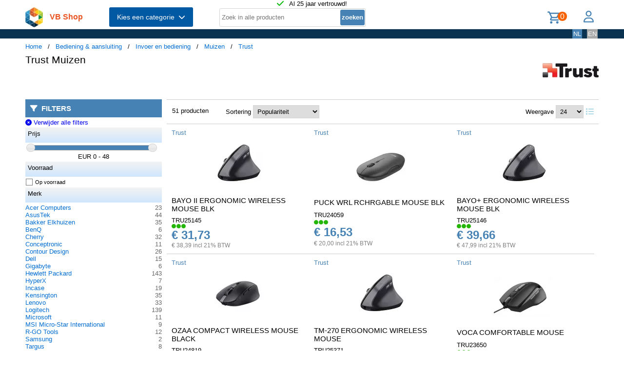

--- FILE ---
content_type: text/html; charset=UTF-8
request_url: https://shop.vb.net/nl/muizen/trust?view=1&p=2
body_size: 14873
content:
<!DOCTYPE html>
<html lang="nl">
<head>
<title>Trust Muizen</title>
<meta charset="UTF-8">
<meta name="viewport" content="width=device-width, initial-scale=1">

<script src="https://kit.fontawesome.com/9cd0558326.js" crossorigin="anonymous"></script>
<link rel="stylesheet" href="/jquery/jquery-ui.css" />
<script src="https://ajax.googleapis.com/ajax/libs/jquery/3.7.0/jquery.min.js"></script>
<script src="https://ajax.googleapis.com/ajax/libs/jqueryui/1.13.2/jquery-ui.min.js"></script>
<!-- (c) Copyright 1998-2026, VB NetConsult. All rights reserved. -->
<!-- 2026-01-30 21:45:59 -->
<link href="/css/vbs.css" rel="stylesheet" type="text/css" />
<style>
.navbar, .fronthdrline {
  background: rgba(8,50,80,1);
  color: white;
}
.footer {
  background: rgba(8,50,80,0.3);
  background-image: url('/img/dreamstime_xxl_300420827-winter-1920-75.webp');
  background-position: center top;
  background-repeat: no-repeat;
  background-size: cover;
}</style>
<style>


</style>
<script type="text/javascript">
<!--
function toggle_visibility(id) {
	var e = document.getElementById(id);
//console.log(id);
//console.log(e.style.display);
	if(e.style.display == 'block')
		e.style.display = 'none';
	else
		e.style.display = 'block';
}

function swap_visibility(id1, id2) {
	toggle_visibility(id1);
	var e1 = document.getElementById(id1);
	var e2 = document.getElementById(id2);
	if(e1.style.display == 'block')
		e2.style.display = 'none';
	else
		e2.style.display = 'block';
}
-->
</script>
<script>
function load_kws( idkwsearchbox, idresultbox, val, langid )
{
	var sr = val;
	if(!sr) return;
	const request = new Request('/kws.php?q='+sr+'&l='+langid);
	fetch(request)
	.then((response) => response.json())
	.then((data) => {
		if (document.getElementById(idkwsearchbox).value) {
			document.getElementById(idresultbox).innerHTML = data;
		}
	});
 	//empty resultbox if nothing in searchbox
	setInterval(function() {
		if (!document.getElementById(idkwsearchbox).value) {
			clearDropdown(idresultbox)
		}
	}, 500);
}

function clearDropdown(idresultbox){
	document.getElementById(idresultbox).innerHTML = '';
}
</script>
</head>
<body>
<div class="page-wrapper">

<header class="page-header">

  <div class="top-line">
    <div class="container">
<i class="fa fa-check topicon topicon--color-green" aria-hidden="true"></i>
&nbsp; Al 25 jaar vertrouwd!
    </div>
  </div>

  <div class="header-content border-bottom">
    <div class="container">
	<div class="logo">
		<a id="logo" class="logo" href="/nl/"><img src="/logo.webp" width="36" height="41" title="VB Shop Home"></a>
	</div>
	<div id="servername">
 VB Shop	</div>

	<div class="dropdown">
	<button class="dropbtn menutext" onclick="toggleMainCatList(1)">Kies een categorie &nbsp;<i id="chevdu" class="fa fa-chevron-down"></i></button>
	<ul id="MainCatList" style="display:none">
	  <li class="maincatitem"><a href="/nl/computers">Computers <span class="pull-right"><i class="fa fa-chevron-right"></i></span></a>
		<ul class="catlist2">
			<li><a href="/nl/desktops-en-towers">Desktops en towers</a>
				<ul class="catlist3">
					<li><a href="/nl/pc-s-werkstations">PC's & werkstations</a></li>
					<li><a href="/nl/all-in-one-pc-s-workstations">All-in-One PC's/workstations</a></li>
					<li><a href="/nl/thin-clients">Thin clients</a></li>
					<li><a href="/nl/pc-workstation-barebones">PC/workstation barebones</a></li>
				</ul>
			</li>
			<li><a href="/nl/desktop-en-tower-accessoires">Desktop en tower accessoires</a>
				<ul class="catlist3">
					<li><a href="/nl/cpu-houders">CPU-houders</a></li>
					<li><a href="/nl/onderdelen-voor-alles-in-een-pc-s">Onderdelen voor alles-in-één-pc's</a></li>
					<li><a href="/nl/houders-standaarden-all-in-one-pc-werkstation">Houders & standaarden all-in-one pc/werkstation</a></li>
				</ul>
			</li>
			<li><a href="/nl/portable-computers">Portable computers</a>
				<ul class="catlist3">
					<li><a href="/nl/notebooks">Notebooks</a></li>
					<li><a href="/nl/tablets">Tablets</a></li>
					<li><a href="/nl/rfid-mobile-computers">RFID mobile computers</a></li>
				</ul>
			</li>
			<li><a href="/nl/portable-computer-onderdelen-en-accessoires">Portable computer onderdelen en accessoires</a>
				<ul class="catlist3">
					<li><a href="/nl/notebook-reserve-onderdelen">Notebook reserve-onderdelen</a></li>
					<li><a href="/nl/notebooktassen">Notebooktassen</a></li>
					<li><a href="/nl/tabletbehuizingen">Tabletbehuizingen</a></li>
					<li><a href="/nl/notebook-docks-poortreplicators">Notebook docks & poortreplicators</a></li>
					<li><a href="/nl/notebook-accessoires">Notebook accessoires</a></li>
					<li><a href="/nl/stylus-pennen">Stylus-pennen</a></li>
					<li><a href="/nl/notebookstandaards">Notebookstandaards</a></li>
					<li><a href="/nl/dockingstations-voor-mobiel-apparaat">Dockingstations voor mobiel apparaat</a></li>
					<li><a href="/nl/notebook-koelers">Notebook koelers</a></li>
					<li><a href="/nl/reserveonderdelen-voor-tablet">Reserveonderdelen voor tablet</a></li>
					<li><a href="/nl/veiligheidsbehuizingen-voor-tablets">Veiligheidsbehuizingen voor tablets</a></li>
					<li><a href="/nl/accessoires-voor-styluspennen">Accessoires voor styluspennen</a></li>
					<li><a href="/nl/schermbeschermers-voor-tablets">Schermbeschermers voor tablets</a></li>
					<li><a href="/nl/accessoires-voor-rugzak-pc-s">Accessoires voor rugzak-pc's</a></li>
					<li><a href="/nl/houders">Houders</a></li>
				</ul>
			</li>
			<li><a href="/nl/point-of-sale-pos">Point of Sale (POS)</a>
				<ul class="catlist3">
					<li><a href="/nl/pos-systemen">POS systemen</a></li>
					<li><a href="/nl/klantendisplays">Klantendisplays</a></li>
					<li><a href="/nl/geldkisten-en-kassalades">Geldkisten en kassalades</a></li>
					<li><a href="/nl/kassalades">Kassalades</a></li>
					<li><a href="/nl/pos-systeem-accessoires">POS systeem accessoires</a></li>
				</ul>
			</li>
			<li><a href="/nl/servers-en-opties">Servers & opties</a>
				<ul class="catlist3">
					<li><a href="/nl/server-computers">Server computers</a></li>
					<li><a href="/nl/server-barebones">Server barebones</a></li>
					<li><a href="/nl/console-servers">Console servers</a></li>
					<li><a href="/nl/remote-management-adapters">Remote management adapters</a></li>
				</ul>
			</li>
			<li><a href="/nl/embedded-computers">Embedded computers</a>
				<ul class="catlist3">
				</ul>
			</li>
			<li><a href="/nl/calculatoren">Calculatoren</a>
				<ul class="catlist3">
				</ul>
			</li>
		</ul>
	  </li> 
	  <li class="maincatitem"><a href="/nl/componenten">Componenten <span class="pull-right"><i class="fa fa-chevron-right"></i></span></a>
		<ul class="catlist2">
			<li><a href="/nl/computerbehuizingen-accessoires">Computerbehuizingen & accessoires</a>
				<ul class="catlist3">
					<li><a href="/nl/computerbehuizingen">Computerbehuizingen</a></li>
					<li><a href="/nl/computerkast-onderdelen">Computerkast onderdelen</a></li>
					<li><a href="/nl/heatsinks-en-ventilatoren">Heatsinks en ventilatoren</a></li>
					<li><a href="/nl/hardware-koeling-accessoires">Hardware koeling accessoires</a></li>
					<li><a href="/nl/computer-vloeibare-koeling">Computer vloeibare koeling</a></li>
					<li><a href="/nl/drive-bay-panelen">Drive bay panelen</a></li>
					<li><a href="/nl/interne-stroomkabels">Interne stroomkabels</a></li>
				</ul>
			</li>
			<li><a href="/nl/moederborden-en-opties">Moederborden & opties</a>
				<ul class="catlist3">
					<li><a href="/nl/moederborden">Moederborden</a></li>
					<li><a href="/nl/server-werkstationmoederborden">Server-/werkstationmoederborden</a></li>
					<li><a href="/nl/slot-expansies">Slot expansies</a></li>
					<li><a href="/nl/development-boards">Development boards</a></li>
					<li><a href="/nl/development-board-accessoires">Development board accessoires</a></li>
				</ul>
			</li>
			<li><a href="/nl/processoren-en-opties">Processoren & opties</a>
				<ul class="catlist3">
					<li><a href="/nl/processoren">Processoren</a></li>
					<li><a href="/nl/heatsink-compounds">Heatsink compounds</a></li>
				</ul>
			</li>
			<li><a href="/nl/geheugenmodules">Geheugenmodules</a>
				<ul class="catlist3">
				</ul>
			</li>
			<li><a href="/nl/grafische-adapters-en-opties">Grafische adapters & opties</a>
				<ul class="catlist3">
					<li><a href="/nl/grafische-adapters">Grafische kaarten en adapters</a></li>
					<li><a href="/nl/usb-grafische-adapters">USB grafische adapters</a></li>
					<li><a href="/nl/bridges-voor-grafische-kaart">Bridges voor grafische kaart</a></li>
				</ul>
			</li>
			<li><a href="/nl/interfacekaarten-adapters">Interfacekaarten/-adapters</a>
				<ul class="catlist3">
				</ul>
			</li>
			<li><a href="/nl/geluidskaarten">Geluidskaarten</a>
				<ul class="catlist3">
				</ul>
			</li>
			<li><a href="/nl/controllers">Controllers</a>
				<ul class="catlist3">
				</ul>
			</li>
			<li><a href="/nl/decoders">Decoders</a>
				<ul class="catlist3">
				</ul>
			</li>
			<li><a href="/nl/betrouwbare-platformmodules-tpm-s-">Betrouwbare platformmodules (TPM's)</a>
				<ul class="catlist3">
				</ul>
			</li>
		</ul>
	  </li> 
	  <li class="maincatitem"><a href="/nl/gegevensopslag">Gegevensopslag <span class="pull-right"><i class="fa fa-chevron-right"></i></span></a>
		<ul class="catlist2">
			<li><a href="/nl/dataopslagapparaten">Dataopslagapparaten</a>
				<ul class="catlist3">
					<li><a href="/nl/interne-harde-schijven">Interne harde schijven HDD</a></li>
					<li><a href="/nl/internal-solid-state-drives">Interne solid-state drives SSD</a></li>
					<li><a href="/nl/usb-sticks">USB-sticks</a></li>
					<li><a href="/nl/externe-harde-schijven">Externe harde schijven HDD</a></li>
					<li><a href="/nl/externe-solide-state-drives">Externe solid-state drives SSD</a></li>
					<li><a href="/nl/flashgeheugens">Flashgeheugens</a></li>
					<li><a href="/nl/optische-schijfstations">Optische schijfstations</a></li>
					<li><a href="/nl/geheugenkaartlezers">Geheugenkaartlezers</a></li>
					<li><a href="/nl/media-en-dataduplicators">Media- en dataduplicators</a></li>
					<li><a href="/nl/basisstations-voor-opslagstations">Basisstations voor opslagstations</a></li>
					<li><a href="/nl/floppy-drives">Floppy drives</a></li>
					<li><a href="/nl/magnetische-kaart-lezers">Magnetische kaart-lezers</a></li>
					<li><a href="/nl/harde-schijf-erasers">Harde schijf-erasers</a></li>
					<li><a href="/nl/onderdelen-accessoires-voor-gegevensopslagapparaten">Onderdelen & accessoires voor gegevensopslagapparaten</a></li>
				</ul>
			</li>
			<li><a href="/nl/opslag-servers-nas-san">Opslag servers (NAS/SAN)</a>
				<ul class="catlist3">
					<li><a href="/nl/persoonlijke-cloud-opslagapparaten">Persoonlijke cloud-opslagapparaten</a></li>
					<li><a href="/nl/data-opslag-servers">NAS & Storage Servers</a></li>
					<li><a href="/nl/disk-arrays">Disk arrays</a></li>
				</ul>
			</li>
			<li><a href="/nl/tape-opslag">Tape opslag</a>
				<ul class="catlist3">
					<li><a href="/nl/tape-drives">Tape drives</a></li>
					<li><a href="/nl/tape-autoloaders-libraries">Tape-autoloaders/libraries</a></li>
					<li><a href="/nl/tape-collectie">Tape-collectie</a></li>
				</ul>
			</li>
			<li><a href="/nl/opslagbehuizingen">Opslagbehuizingen</a>
				<ul class="catlist3">
					<li><a href="/nl/behuizingen-voor-opslagstations">Behuizingen voor opslagstations</a></li>
					<li><a href="/nl/cases-voor-opslagstations">Cases voor opslagstations</a></li>
					<li><a href="/nl/odd-behuizingen">ODD-behuizingen</a></li>
				</ul>
			</li>
			<li><a href="/nl/storage-adapters">Storage adapters</a>
				<ul class="catlist3">
					<li><a href="/nl/raid-controllers">RAID-controllers</a></li>
					<li><a href="/nl/sata-kabels">SATA-kabels</a></li>
					<li><a href="/nl/serial-attached-scsi-sas-kabels">Serial Attached SCSI (SAS)-kabels</a></li>
					<li><a href="/nl/scsi-kabels">SCSI-kabels</a></li>
					<li><a href="/nl/firewire-kabel">FireWire-kabel</a></li>
					<li><a href="/nl/accessoires-voor-raid-controller">Accessoires voor raid controller</a></li>
				</ul>
			</li>
			<li><a href="/nl/data-opslag-media">Data-opslag-media</a>
				<ul class="catlist3">
					<li><a href="/nl/lege-dvd-s">Lege dvd's</a></li>
					<li><a href="/nl/lege-cd-s">Lege cd's</a></li>
					<li><a href="/nl/lege-datatapes">Lege datatapes</a></li>
					<li><a href="/nl/cd-doosjes">CD-doosjes</a></li>
					<li><a href="/nl/r-w-blue-raydisks-bd-">R/W blue-raydisks (BD)</a></li>
					<li><a href="/nl/reinigingstapes">Reinigingstapes</a></li>
					<li><a href="/nl/zipdisks">Zipdisks</a></li>
				</ul>
			</li>
		</ul>
	  </li> 
	  <li class="maincatitem"><a href="/nl/beeld-geluid">Beeld & geluid <span class="pull-right"><i class="fa fa-chevron-right"></i></span></a>
		<ul class="catlist2">
			<li><a href="/nl/beeldschermen">Beeldschermen</a>
				<ul class="catlist3">
					<li><a href="/nl/computer-monitoren">Computer monitoren</a></li>
					<li><a href="/nl/touch-screen-monitoren">Touch screen-monitoren</a></li>
					<li><a href="/nl/aanraakbedieningspanelen">Aanraakbedieningspanelen</a></li>
					<li><a href="/nl/beeldkranten">Beeldkranten</a></li>
					<li><a href="/nl/tv-s">TV's</a></li>
					<li><a href="/nl/digitale-fotoframes">Digitale fotoframes</a></li>
					<li><a href="/nl/interactieve-whiteboards">Interactieve whiteboards</a></li>
					<li><a href="/nl/hospitality-tv-s">Hospitality tv's</a></li>
				</ul>
			</li>
			<li><a href="/nl/beeldscherm-onderdelen-accessoires">Beeldscherm onderdelen & accessoires</a>
				<ul class="catlist3">
					<li><a href="/nl/tv-monitor-bevestigingen">TV/Monitor bevestigingen</a></li>
					<li><a href="/nl/flat-panel-bureausteunen">Flat-panel-bureausteunen</a></li>
					<li><a href="/nl/bevestigingen-voor-signage-beeldschermen">Bevestigingen voor signage-beeldschermen</a></li>
					<li><a href="/nl/accessoires-voor-monitoren">Accessoires voor monitoren</a></li>
					<li><a href="/nl/schermfilters">Schermfilters</a></li>
					<li><a href="/nl/accessoires-voor-monitorbevestigingen">Accessoires voor monitorbevestigingen</a></li>
					<li><a href="/nl/stereoscopische-3d-brillen">Stereoscopische 3D-brillen</a></li>
					<li><a href="/nl/computerwerkplekken-voor-zitten-en-staan">Computerwerkplekken voor zitten en staan</a></li>
					<li><a href="/nl/draadloze-beeldschermadapters">Draadloze beeldschermadapters</a></li>
					<li><a href="/nl/digitale-fotolijst-accessoires">Digitale fotolijst-accessoires</a></li>
					<li><a href="/nl/accessoires-voor-tv-bevestigingen">Accessoires voor tv-bevestigingen</a></li>
					<li><a href="/nl/monitorlampjes">Monitorlampjes</a></li>
					<li><a href="/nl/tv-accessoires">Tv-accessoires</a></li>
					<li><a href="/nl/afstandsbedieningen-accessoires">Afstandsbedieningen & accessoires</a></li>
					<li><a href="/nl/accessoires-voor-digitale-whiteboards">Accessoires voor digitale whiteboards</a></li>
					<li><a href="/nl/accessoires-voor-display-privacyfilters">Accessoires voor display-privacyfilters</a></li>
				</ul>
			</li>
			<li><a href="/nl/hifi-en-media-spelers">HiFi en media spelers</a>
				<ul class="catlist3">
					<li><a href="/nl/digitale-mediaspelers">Digitale mediaspelers</a></li>
				</ul>
			</li>
			<li><a href="/nl/speakers">Luidsprekers</a>
				<ul class="catlist3">
					<li><a href="/nl/draagbare-luidsprekers">Draagbare luidsprekers</a></li>
					<li><a href="/nl/luidsprekers">Luidsprekers</a></li>
					<li><a href="/nl/docking-luidsprekers">Docking luidsprekers</a></li>
					<li><a href="/nl/soundbar-luidsprekers">Soundbar luidsprekers</a></li>
					<li><a href="/nl/luidspreker-sets">Luidspreker sets</a></li>
				</ul>
			</li>
			<li><a href="/nl/hoofdtelefoons-en-headsets">Hoofdtelefoons en headsets</a>
				<ul class="catlist3">
					<li><a href="/nl/hoofdtelefoons-headsets">Hoofdtelefoons & headsets</a></li>
					<li><a href="/nl/hoofdtelefoon-accessoires">Hoofdtelefoon accessoires</a></li>
					<li><a href="/nl/koptelefoonkussentjes">Koptelefoonkussentjes</a></li>
					<li><a href="/nl/bluetooth-ontvangers">Bluetooth ontvangers</a></li>
				</ul>
			</li>
			<li><a href="/nl/microfoons-accessoires">Microfoons & accessoires</a>
				<ul class="catlist3">
					<li><a href="/nl/microfoons">Microfoons</a></li>
					<li><a href="/nl/onderdelen-accessoires-voor-microfoons">Onderdelen & accessoires voor microfoons</a></li>
					<li><a href="/nl/microfoonstandaards">Microfoonstandaards</a></li>
				</ul>
			</li>
			<li><a href="/nl/av-signaalverwerking-distributie">AV signaalverwerking & -distributie</a>
				<ul class="catlist3">
					<li><a href="/nl/av-extenders">AV extenders</a></li>
					<li><a href="/nl/video-splitters">Video splitters</a></li>
					<li><a href="/nl/video-schakelaars">Video schakelaars</a></li>
					<li><a href="/nl/audio-versterkers">Audio versterkers</a></li>
					<li><a href="/nl/video-capture-boards">Video capture boards</a></li>
					<li><a href="/nl/videoconverters">Videoconverters</a></li>
					<li><a href="/nl/audio-omzetters">Audio-omzetters</a></li>
					<li><a href="/nl/audio-verdelers">Audio-verdelers</a></li>
					<li><a href="/nl/video-scalers">Video-scalers</a></li>
					<li><a href="/nl/matrix-schakelaars">Matrix-schakelaars</a></li>
					<li><a href="/nl/videomuur-processors">Videomuur-processors</a></li>
				</ul>
			</li>
			<li><a href="/nl/bevestiging-meubelen">Bevestiging & meubelen</a>
				<ul class="catlist3">
					<li><a href="/nl/onderdelen-accessoires-voor-gamingstoelen">Onderdelen & accessoires voor gamingstoelen</a></li>
					<li><a href="/nl/multimediawagens-steunen">Multimediawagens & -steunen</a></li>
					<li><a href="/nl/luidspreker-steunen">Luidspreker steunen</a></li>
					<li><a href="/nl/dvd-audio-apparatuur-houders">Dvd/audio apparatuur houders</a></li>
					<li><a href="/nl/accessoires-voor-multimediawagens">Accessoires voor multimediawagens</a></li>
					<li><a href="/nl/gamestoelen">Gamestoelen</a></li>
					<li><a href="/nl/av-apparatuurplanken">AV-apparatuurplanken</a></li>
					<li><a href="/nl/av-steun-accessoires">AV-steun-accessoires</a></li>
				</ul>
			</li>
			<li><a href="/nl/projectoren-en-accessoires">Projectors en accessoires</a>
				<ul class="catlist3">
					<li><a href="/nl/dataprojectoren">Dataprojectoren</a></li>
					<li><a href="/nl/projectielampen">Projectielampen</a></li>
					<li><a href="/nl/projectieschermen">Projectieschermen</a></li>
					<li><a href="/nl/projector-beugels">Projector beugels</a></li>
					<li><a href="/nl/projector-accessoires">Projector accessoires</a></li>
					<li><a href="/nl/projectielenzen">Projectielenzen</a></li>
					<li><a href="/nl/projectorkoffers">Projectorkoffers</a></li>
					<li><a href="/nl/projectorbevestigingsaccessoires">Projectorbevestigingsaccessoires</a></li>
					<li><a href="/nl/benodigdheden-voor-projectieschermen">Benodigdheden voor projectieschermen</a></li>
				</ul>
			</li>
		</ul>
	  </li> 
	  <li class="maincatitem"><a href="/nl/camera-en-bewaking">Camera & bewaking <span class="pull-right"><i class="fa fa-chevron-right"></i></span></a>
		<ul class="catlist2">
			<li><a href="/nl/camera-s">Camera's</a>
				<ul class="catlist3">
					<li><a href="/nl/digitale-camera-s">Digitale camera's</a></li>
					<li><a href="/nl/digitale-videocamera-s">Digitale videocamera's</a></li>
					<li><a href="/nl/webcams">Webcams</a></li>
					<li><a href="/nl/dashcams">Dashcams</a></li>
					<li><a href="/nl/documentcamera-s">Documentcamera's</a></li>
					<li><a href="/nl/360-camera-s">360-camera's</a></li>
				</ul>
			</li>
			<li><a href="/nl/camera-toebehoren">Camera toebehoren</a>
				<ul class="catlist3">
					<li><a href="/nl/cameratassen-en-rugzakken">Cameratassen en rugzakken</a></li>
					<li><a href="/nl/cameralenzen">Cameralenzen</a></li>
					<li><a href="/nl/statieven">Statieven</a></li>
					<li><a href="/nl/camera-lens-adapters">Camera lens adapters</a></li>
					<li><a href="/nl/draagbanden">Draagbanden</a></li>
					<li><a href="/nl/lensdoppen">Lensdoppen</a></li>
					<li><a href="/nl/cameraophangaccessoires">Cameraophangaccessoires</a></li>
					<li><a href="/nl/camera-afstandsbedieningen">Camera-afstandsbedieningen</a></li>
				</ul>
			</li>
			<li><a href="/nl/smart-home-apparatuur">Smart home-apparatuur</a>
				<ul class="catlist3">
					<li><a href="/nl/smart-home-light-controllers">Smart home light controllers</a></li>
					<li><a href="/nl/centrale-bedieningsunits-smart-home">Centrale bedieningsunits smart home</a></li>
					<li><a href="/nl/multisensoren-voor-slimme-woning">Multisensoren voor slimme woning</a></li>
					<li><a href="/nl/smart-home-veiligheidsuitrustingen">Smart home veiligheidsuitrustingen</a></li>
					<li><a href="/nl/aandrijvingen-voor-slimme-woning">Aandrijvingen voor slimme woning</a></li>
					<li><a href="/nl/smart-plugs">Smart plugs</a></li>
					<li><a href="/nl/smart-home-milieu-sensoren">Smart home milieu-sensoren</a></li>
					<li><a href="/nl/intelligente-stekkerdozen">Intelligente stekkerdozen</a></li>
					<li><a href="/nl/slimme-verlichting">Intelligente verlichting</a></li>
				</ul>
			</li>
			<li><a href="/nl/bewakingssystemen">Bewakingssystemen</a>
				<ul class="catlist3">
					<li><a href="/nl/bewakingscamera-s">Bewakingscamera's</a></li>
					<li><a href="/nl/bewakingcamera-s-accessoires">Bewakingcamera's accessoires</a></li>
					<li><a href="/nl/netwerk-video-recorder-nvr">Netwerk Video Recorder (NVR)</a></li>
					<li><a href="/nl/digitale-videorecorders-dvr">Digitale videorecorders (DVR)</a></li>
					<li><a href="/nl/beveiligingsapparaat-componenten">Beveiligingsapparaat componenten</a></li>
					<li><a href="/nl/netwerkbewakingservers">Netwerkbewakingservers</a></li>
					<li><a href="/nl/videoservers-encoders">Videoservers/-encoders</a></li>
					<li><a href="/nl/bewakingsmonitoren">Bewakingsmonitoren</a></li>
					<li><a href="/nl/videodecoders">Videodecoders</a></li>
					<li><a href="/nl/sirenes">Sirenes</a></li>
					<li><a href="/nl/alarmverlichting">Alarmverlichting</a></li>
				</ul>
			</li>
			<li><a href="/nl/sensoren-alarmen-voor-in-huis">Sensoren & alarmen voor in huis</a>
				<ul class="catlist3">
					<li><a href="/nl/bewegingsdetectoren">Bewegingsdetectoren</a></li>
					<li><a href="/nl/rookmelders">Rookmelders</a></li>
					<li><a href="/nl/deur-raamsensoren">Deur-/raamsensoren</a></li>
					<li><a href="/nl/waterdetectoren">Waterdetectoren</a></li>
					<li><a href="/nl/fotocellen">Fotocellen</a></li>
					<li><a href="/nl/gasdetectoren">Gasdetectoren</a></li>
					<li><a href="/nl/alarm-signaal-repeaters-zenders">Alarm signaal repeaters & zenders</a></li>
					<li><a href="/nl/detectoren-bij-gebroken-glas">Detectoren bij gebroken glas</a></li>
					<li><a href="/nl/alarm-en-detectoraccessoires">Alarm en detectoraccessoires</a></li>
					<li><a href="/nl/energiebeheermodules">Energiebeheermodules</a></li>
				</ul>
			</li>
			<li><a href="/nl/beveiliging">Beveiliging</a>
				<ul class="catlist3">
					<li><a href="/nl/kabelsloten">Kabelsloten</a></li>
					<li><a href="/nl/accesskaarten">Accesskaarten</a></li>
					<li><a href="/nl/toegangscontrolesystemen">Toegangscontrolesystemen</a></li>
					<li><a href="/nl/chipkaarten">Chipkaarten</a></li>
					<li><a href="/nl/toegangscontrolelezers">Toegangscontrolelezers</a></li>
					<li><a href="/nl/hangsloten">Hangsloten</a></li>
					<li><a href="/nl/vingerafdruklezers">Vingerafdruklezers</a></li>
					<li><a href="/nl/intercomsystemen">Intercomsystemen</a></li>
					<li><a href="/nl/rfid-lezers">RFID-lezers</a></li>
					<li><a href="/nl/rfid-tags">RFID-tags</a></li>
					<li><a href="/nl/accessoires-voor-toegangscontrolelezers">Accessoires voor toegangscontrolelezers</a></li>
					<li><a href="/nl/accessoires-voor-kabelsloten">Accessoires voor kabelsloten</a></li>
				</ul>
			</li>
		</ul>
	  </li> 
	  <li class="maincatitem"><a href="/nl/bediening-aansluiting">Bediening & aansluiting <span class="pull-right"><i class="fa fa-chevron-right"></i></span></a>
		<ul class="catlist2">
			<li><a href="/nl/invoer-en-bediening">Invoer en bediening</a>
				<ul class="catlist3">
					<li><a href="/nl/toetsenborden">Toetsenborden</a></li>
					<li><a href="/nl/muizen">Muizen</a></li>
					<li><a href="/nl/muismatten">Muismatten</a></li>
					<li><a href="/nl/toetsenborden-voor-mobiel-apparaat">Toetsenborden voor mobiel apparaat</a></li>
					<li><a href="/nl/smart-card-lezers">Smart card lezers</a></li>
					<li><a href="/nl/grafische-tabletten">Grafische tabletten</a></li>
					<li><a href="/nl/toetsenbordaccessoires">Toetsenbordaccessoires</a></li>
					<li><a href="/nl/wireless-presenters">Wireless presenters</a></li>
					<li><a href="/nl/overige-input-devices">Overige input devices</a></li>
					<li><a href="/nl/polssteunen">Polssteunen</a></li>
					<li><a href="/nl/lichtpennen">Lichtpennen</a></li>
					<li><a href="/nl/numerieke-toetsenborden">Numerieke toetsenborden</a></li>
					<li><a href="/nl/touchpads">Touchpads</a></li>
				</ul>
			</li>
			<li><a href="/nl/gaming">Gaming</a>
				<ul class="catlist3">
					<li><a href="/nl/game-controllers-spelbesturing">Game controllers/spelbesturing</a></li>
					<li><a href="/nl/onderdelen-accessoires-voor-spelcomputers">Onderdelen & accessoires voor spelcomputers</a></li>
					<li><a href="/nl/draagbare-gameconsole-behuizingen">Draagbare gameconsole-behuizingen</a></li>
					<li><a href="/nl/game-controller-accessoires">Game controller accessoires</a></li>
				</ul>
			</li>
			<li><a href="/nl/interfacecomponenten">Interfacecomponenten</a>
				<ul class="catlist3">
					<li><a href="/nl/kvm-switches">KVM-switches</a></li>
					<li><a href="/nl/interface-hubs">Interface hubs</a></li>
					<li><a href="/nl/seriele-switch-boxes">Seriële switch boxes</a></li>
					<li><a href="/nl/console-verlengers">Console verlengers</a></li>
					<li><a href="/nl/seriele-servers">Seriële servers</a></li>
					<li><a href="/nl/digitale-analoge-i-o-modules">Digitale & analoge I/O-modules</a></li>
					<li><a href="/nl/kvm-extenders">KVM-extenders</a></li>
					<li><a href="/nl/seriele-converters-repeaters-isolators">Seriële converters/repeaters/isolators</a></li>
					<li><a href="/nl/computer-data-switches">Computer data switches</a></li>
				</ul>
			</li>
			<li><a href="/nl/kabels-voor-pc-s-en-randapparatuur">Computer kabels</a>
				<ul class="catlist3">
					<li><a href="/nl/usb-kabels">USB-kabels</a></li>
					<li><a href="/nl/tussenstukken-voor-kabels">Tussenstukken voor kabels</a></li>
					<li><a href="/nl/reinigingsaccessoires-voor-vezeloptica">Reinigingsaccessoires voor vezeloptica</a></li>
					<li><a href="/nl/audio-kabels">Audio kabels</a></li>
					<li><a href="/nl/electriciteitssnoeren">Electriciteitssnoeren</a></li>
					<li><a href="/nl/hdmi-kabels">HDMI kabels</a></li>
					<li><a href="/nl/coax-kabels">Coax-kabels</a></li>
					<li><a href="/nl/video-kabel-adapters">Video kabel adapters</a></li>
					<li><a href="/nl/vga-kabels">VGA kabels</a></li>
					<li><a href="/nl/toetsenbord-video-muis-kvm-kabel">Toetsenbord-video-muis (kvm) kabel</a></li>
					<li><a href="/nl/signaalkabels">Signaalkabels</a></li>
					<li><a href="/nl/dvi-kabels">DVI kabels</a></li>
					<li><a href="/nl/displayport-kabels">Displayport kabels</a></li>
					<li><a href="/nl/infiniband-kabels">Infiniband-kabels</a></li>
					<li><a href="/nl/seriele-kabels">Seriële kabels</a></li>
					<li><a href="/nl/s-videokabels">S-videokabels</a></li>
					<li><a href="/nl/kabelbeschermers">Kabelbeschermers</a></li>
					<li><a href="/nl/kabel-splitters">Kabel splitters</a></li>
					<li><a href="/nl/ps-2-kabels">PS/2-kabels</a></li>
					<li><a href="/nl/ribbon-platte-kabels">Ribbon/platte kabels</a></li>
					<li><a href="/nl/thunderbolt-kabels">Thunderbolt-kabels</a></li>
					<li><a href="/nl/parallel-kabels">Parallel-kabels</a></li>
					<li><a href="/nl/lightning-kabels">Lightning-kabels</a></li>
				</ul>
			</li>
			<li><a href="/nl/batterijen-stroomvoorzieningen">Batterijen & stroomvoorzieningen</a>
				<ul class="catlist3">
					<li><a href="/nl/stroomregelingen">Stroomregelingen</a></li>
					<li><a href="/nl/industrieel-oplaadbare-batterijen-accu-s">Industrieel Oplaadbare batterijen/accu's</a></li>
					<li><a href="/nl/netvoedingen-inverters">Netvoedingen & inverters</a></li>
					<li><a href="/nl/opladers-voor-mobiele-apparatuur">Opladers voor mobiele apparatuur</a></li>
					<li><a href="/nl/ups">UPS</a></li>
					<li><a href="/nl/voedingen">Voedingen (PSU)</a></li>
					<li><a href="/nl/huishoudelijke-batterijen">Huishoudelijke batterijen</a></li>
					<li><a href="/nl/powerbanks">Powerbanks</a></li>
					<li><a href="/nl/spanningsbeschermers">Spanningsbeschermers</a></li>
					<li><a href="/nl/batterij-opladers">Batterij-opladers</a></li>
					<li><a href="/nl/energiedistributie-eenheden-pdu-s-">Energiedistributie-eenheden (PDU's)</a></li>
					<li><a href="/nl/ups-accu-s">UPS-accu's</a></li>
					<li><a href="/nl/wagens-en-kasten-voor-management-van-draagbare-apparatuur">Wagens en kasten voor management van draagbare apparatuur</a></li>
					<li><a href="/nl/ups-batterij-kabinetten">UPS-batterij kabinetten</a></li>
					<li><a href="/nl/organizers-voor-laadstation">Organizers voor laadstation</a></li>
					<li><a href="/nl/onderhoud-bypasspanelen-mbp-">Onderhoud-bypasspanelen (MBP)</a></li>
					<li><a href="/nl/accessoires-voor-niet-onderbreekbare-voedingen-ups-">Accessoires voor niet onderbreekbare voedingen (UPS)</a></li>
					<li><a href="/nl/voedingsbehuizingen">Voedingsbehuizingen</a></li>
					<li><a href="/nl/draadloze-oplaadontvangers-voor-mobiele-toestellen">Draadloze oplaadontvangers voor mobiele toestellen</a></li>
				</ul>
			</li>
			<li><a href="/nl/racks">Racks</a>
				<ul class="catlist3">
					<li><a href="/nl/stellingen-racks">Stellingen/racks</a></li>
					<li><a href="/nl/rack-toebehoren">Rack-toebehoren</a></li>
					<li><a href="/nl/chassiscomponenten">Chassiscomponenten</a></li>
					<li><a href="/nl/montagekits">Montagekits</a></li>
					<li><a href="/nl/stellage-consoles">Stellage consoles</a></li>
					<li><a href="/nl/kabelgoten">Kabelgoten</a></li>
					<li><a href="/nl/temperatuur-luchtvochtigheidssensoren">Temperatuur- & luchtvochtigheidssensoren</a></li>
					<li><a href="/nl/power-rack-behuizingen">Power rack-behuizingen</a></li>
					<li><a href="/nl/rack-koelingsapparatuur">Rack koelingsapparatuur</a></li>
				</ul>
			</li>
		</ul>
	  </li> 
	  <li class="maincatitem"><a href="/nl/verzorging">Verzorging <span class="pull-right"><i class="fa fa-chevron-right"></i></span></a>
		<ul class="catlist2">
			<li><a href="/nl/slimme-apparaten">Slimme apparaten</a>
				<ul class="catlist3">
					<li><a href="/nl/smartwatches">Smartwatches</a></li>
					<li><a href="/nl/smartwatch-accessoires">Smartwatch accessoires</a></li>
					<li><a href="/nl/headmounted-displays">Headmounted displays</a></li>
					<li><a href="/nl/smartglasses">Smartglasses</a></li>
				</ul>
			</li>
			<li><a href="/nl/schoonmaakhulpmiddelen-benodigdheden">Schoonmaakhulpmiddelen & -benodigdheden</a>
				<ul class="catlist3">
					<li><a href="/nl/stofzuigers">Stofzuigers</a></li>
					<li><a href="/nl/stofzuiger-accessoires">Stofzuiger accessoires</a></li>
					<li><a href="/nl/computerreinigingskits">Computerreinigingskits</a></li>
					<li><a href="/nl/steelstofzuigers-elektrische-bezems">Steelstofzuigers & elektrische bezems</a></li>
					<li><a href="/nl/handstofzuigers">Handstofzuigers</a></li>
					<li><a href="/nl/robotstofzuigers">Robotstofzuigers</a></li>
					<li><a href="/nl/schoonmaakdoeken">Schoonmaakdoeken</a></li>
					<li><a href="/nl/stoomreinigeraccessoires">Stoomreinigeraccessoires</a></li>
				</ul>
			</li>
			<li><a href="/nl/tassen-bagage-reisuitrusting">Tassen, bagage & reisuitrusting</a>
				<ul class="catlist3">
					<li><a href="/nl/portemonnees-kaarthouders-reisdocumenthouders">Portemonnees, kaarthouders & reisdocumenthouders</a></li>
					<li><a href="/nl/apparatuurtassen">Apparatuurtassen</a></li>
					<li><a href="/nl/rugzakken">Rugzakken</a></li>
					<li><a href="/nl/bagage">Bagage</a></li>
					<li><a href="/nl/tasaccessoires">Tasaccessoires</a></li>
					<li><a href="/nl/paspoorthoezen">Paspoorthoezen</a></li>
					<li><a href="/nl/boodschappentassen">Boodschappentassen</a></li>
					<li><a href="/nl/accessoires-voor-sleutelzoekers">Accessoires voor sleutelzoekers</a></li>
					<li><a href="/nl/hand-schoudertassen">Hand- & Schoudertassen</a></li>
					<li><a href="/nl/aktentassen">Aktentassen</a></li>
				</ul>
			</li>
			<li><a href="/nl/ergonomisch">Ergonomisch</a>
				<ul class="catlist3">
					<li><a href="/nl/luchtreiniger">Luchtreiniger</a></li>
					<li><a href="/nl/electrische-verwarmingen">Electrische verwarmingen</a></li>
					<li><a href="/nl/luchtfilters">Luchtfilters</a></li>
					<li><a href="/nl/brievenbakjes">Brievenbakjes</a></li>
					<li><a href="/nl/document-houders">Document houders</a></li>
					<li><a href="/nl/computerbureau-s">Computerbureau's</a></li>
					<li><a href="/nl/luchtreiniger-accessoires">Luchtreiniger accessoires</a></li>
					<li><a href="/nl/voetsteunen">Voetsteunen</a></li>
					<li><a href="/nl/bureauleggers-sousmains">Bureauleggers & sousmains</a></li>
					<li><a href="/nl/matten">Matten</a></li>
					<li><a href="/nl/antistatische-polsbanden">Antistatische polsbanden</a></li>
					<li><a href="/nl/antistatische-vloermatten">Antistatische vloermatten</a></li>
					<li><a href="/nl/antivermoeidheidsmatten">Antivermoeidheidsmatten</a></li>
					<li><a href="/nl/rugsteunen-voor-stoel">Rugsteunen voor stoel</a></li>
					<li><a href="/nl/sets-voor-veilig-werken">Sets voor veilig werken</a></li>
					<li><a href="/nl/niesbeschermers">Niesbeschermers</a></li>
					<li><a href="/nl/werkruimteverdelers">Werkruimteverdelers</a></li>
				</ul>
			</li>
		</ul>
	  </li> 
	  <li class="maincatitem"><a href="/nl/printen-scannen">Printen & scannen <span class="pull-right"><i class="fa fa-chevron-right"></i></span></a>
		<ul class="catlist2">
			<li><a href="/nl/printer-verbruiksartikelen">Printer verbruiksartikelen</a>
				<ul class="catlist3">
					<li><a href="/nl/tonercartridges">Tonercartridges</a></li>
					<li><a href="/nl/inktcartridges">Inktcartridges</a></li>
					<li><a href="/nl/printer-drums">Printer drums</a></li>
					<li><a href="/nl/printer-en-scannerkits">Printer- en scannerkits</a></li>
					<li><a href="/nl/printerlinten">Printerlinten</a></li>
					<li><a href="/nl/printkoppen">Printkoppen</a></li>
					<li><a href="/nl/transfer-rollers">Transfer rollers</a></li>
					<li><a href="/nl/toner-verzamelaars">Toner verzamelaars</a></li>
					<li><a href="/nl/nietjes">Nietjes</a></li>
					<li><a href="/nl/kopieer-eenheden">Kopieer eenheden</a></li>
					<li><a href="/nl/inkt-sticks">Inkt-sticks</a></li>
					<li><a href="/nl/ontwikkelaar-printing">Ontwikkelaar printing</a></li>
					<li><a href="/nl/faxbenodigdheden">Faxbenodigdheden</a></li>
					<li><a href="/nl/printer-reiniging">Printer reiniging</a></li>
					<li><a href="/nl/nietpatronen">Nietpatronen</a></li>
					<li><a href="/nl/inktnavullingen-voor-printers">Inktnavullingen voor printers</a></li>
				</ul>
			</li>
			<li><a href="/nl/printapparatuur">Printapparatuur</a>
				<ul class="catlist3">
					<li><a href="/nl/multifunctionals">Multifunctionals</a></li>
					<li><a href="/nl/laserprinters">Laserprinters</a></li>
					<li><a href="/nl/labelprinters">Labelprinters</a></li>
					<li><a href="/nl/grootformaat-printers">Grootformaat-printers</a></li>
					<li><a href="/nl/inkjetprinters">Inkjetprinters</a></li>
					<li><a href="/nl/pos-printers">POS-printers</a></li>
					<li><a href="/nl/3d-printmaterialen">3D-printmaterialen</a></li>
					<li><a href="/nl/dot-matrix-printers">Dot matrix-printers</a></li>
					<li><a href="/nl/fotoprinters">Fotoprinters</a></li>
					<li><a href="/nl/band-printers">Band printers</a></li>
					<li><a href="/nl/stempels">Stempels</a></li>
				</ul>
			</li>
			<li><a href="/nl/print-scanaccessoires">Print- & scanaccessoires</a>
				<ul class="catlist3">
					<li><a href="/nl/reserveonderdelen-voor-printer-scanner">Reserveonderdelen voor printer/scanner</a></li>
					<li><a href="/nl/papierlades-documentinvoeren">Papierlades & documentinvoeren</a></li>
					<li><a href="/nl/fusers">Fusers</a></li>
					<li><a href="/nl/print-servers">Print servers</a></li>
					<li><a href="/nl/printerkabels">Printerkabels</a></li>
					<li><a href="/nl/printergeheugen">Printergeheugen</a></li>
					<li><a href="/nl/printerkasten-onderstellen">Printerkasten & onderstellen</a></li>
					<li><a href="/nl/papiersnijmachines">Papiersnijmachines</a></li>
					<li><a href="/nl/duplexeenheden">Duplexeenheden</a></li>
					<li><a href="/nl/printer-belts">Printer belts</a></li>
					<li><a href="/nl/transparantadapters">Transparantadapters</a></li>
					<li><a href="/nl/uitvoerstapelaars">Uitvoerstapelaars</a></li>
					<li><a href="/nl/media-spindles">Media spindles</a></li>
					<li><a href="/nl/taal-lettertypen">Taal lettertypen</a></li>
					<li><a href="/nl/brievenwegers">Brievenwegers</a></li>
					<li><a href="/nl/scanneraccessoires">Scanneraccessoires</a></li>
					<li><a href="/nl/printeremulatie-upgrades">Printeremulatie upgrades</a></li>
					<li><a href="/nl/multi-bin-mailboxes">Multi bin mailboxes</a></li>
					<li><a href="/nl/nieteenheden">Nieteenheden</a></li>
					<li><a href="/nl/accessoires-voor-printertoegankelijkheid">Accessoires voor printertoegankelijkheid</a></li>
				</ul>
			</li>
			<li><a href="/nl/papier-labels">Papier & labels</a>
				<ul class="catlist3">
					<li><a href="/nl/labelprinter-tapes">Labelprinter-tapes</a></li>
					<li><a href="/nl/printerpapier">Printerpapier</a></li>
					<li><a href="/nl/printeretiketten">Printeretiketten</a></li>
					<li><a href="/nl/pakken-fotopapier">Pakken fotopapier</a></li>
					<li><a href="/nl/grootformaatmedia">Grootformaatmedia</a></li>
					<li><a href="/nl/creatief-papier">Creatief papier</a></li>
					<li><a href="/nl/adreslabels">Adreslabels</a></li>
					<li><a href="/nl/thermal-papier">Thermal papier</a></li>
					<li><a href="/nl/plotterpapier">Plotterpapier</a></li>
					<li><a href="/nl/barcode-labels">Barcode-labels</a></li>
					<li><a href="/nl/visitekaartjes">Visitekaartjes</a></li>
					<li><a href="/nl/afdrukfilms">Afdrukfilms</a></li>
					<li><a href="/nl/printbaar-textiel">Printbaar textiel</a></li>
					<li><a href="/nl/kledingbedrukkingen">Kledingbedrukkingen</a></li>
					<li><a href="/nl/blanco-plastic-kaartjes">Blanco plastic kaartjes</a></li>
					<li><a href="/nl/carbonpapier">Carbonpapier</a></li>
				</ul>
			</li>
			<li><a href="/nl/scanapparatuur">Scanapparatuur</a>
				<ul class="catlist3">
					<li><a href="/nl/barcode-lezers">Barcode-lezers</a></li>
					<li><a href="/nl/scanners">Scanners</a></li>
					<li><a href="/nl/barecodelezer-accessoires">Barecodelezer accessoires</a></li>
					<li><a href="/nl/endosseermachines-folieprinters">Endosseermachines/folieprinters</a></li>
					<li><a href="/nl/scannerservers">Scannerservers</a></li>
				</ul>
			</li>
			<li><a href="/nl/accessoires-voor-draagbare-printers">Accessoires voor draagbare printers</a>
				<ul class="catlist3">
				</ul>
			</li>
		</ul>
	  </li> 
	  <li class="maincatitem"><a href="/nl/software">Software <span class="pull-right"><i class="fa fa-chevron-right"></i></span></a>
		<ul class="catlist2">
			<li><a href="/nl/softwarelicenties-uitbreidingen">Softwarelicenties & -uitbreidingen</a>
				<ul class="catlist3">
				</ul>
			</li>
			<li><a href="/nl/antivirus-beveiligingssoftware">Antivirus- & beveiligingssoftware</a>
				<ul class="catlist3">
				</ul>
			</li>
			<li><a href="/nl/computerhulpprogramma-s">Computerhulpprogramma's</a>
				<ul class="catlist3">
					<li><a href="/nl/algemene-hulpsoftware">Algemene hulpsoftware</a></li>
					<li><a href="/nl/database-software">Database-software</a></li>
					<li><a href="/nl/systeembeheer-tools">Systeembeheer-tools</a></li>
					<li><a href="/nl/opslagsoftware">Opslagsoftware</a></li>
					<li><a href="/nl/printersoftware">Printersoftware</a></li>
				</ul>
			</li>
			<li><a href="/nl/multimediasoftware">Multimediasoftware</a>
				<ul class="catlist3">
					<li><a href="/nl/graphics-photo-imaging-software">Graphics/photo imaging software</a></li>
					<li><a href="/nl/videosoftware">Videosoftware</a></li>
					<li><a href="/nl/educatieve-software">Educatieve software</a></li>
					<li><a href="/nl/conferentie-software">Conferentie software</a></li>
					<li><a href="/nl/kleurenbeheersoftware">Kleurenbeheersoftware</a></li>
				</ul>
			</li>
			<li><a href="/nl/besturingssystemen">Besturingssystemen</a>
				<ul class="catlist3">
				</ul>
			</li>
			<li><a href="/nl/desktop-publishing-software">Desktop-publishing software</a>
				<ul class="catlist3">
				</ul>
			</li>
			<li><a href="/nl/netwerk-software">Netwerk-software</a>
				<ul class="catlist3">
					<li><a href="/nl/opslagnetwerk-tools">Opslagnetwerk-tools</a></li>
					<li><a href="/nl/network-management-software">Network management software</a></li>
					<li><a href="/nl/virtualisatiesoftware">Virtualisatiesoftware</a></li>
					<li><a href="/nl/software-voor-externe-toegang">Software voor externe toegang</a></li>
				</ul>
			</li>
			<li><a href="/nl/office-suites">Office Suites</a>
				<ul class="catlist3">
				</ul>
			</li>
			<li><a href="/nl/software-media">Software media</a>
				<ul class="catlist3">
				</ul>
			</li>
			<li><a href="/nl/financi-le-boekhoudsoftware">Financiële boekhoudsoftware</a>
				<ul class="catlist3">
					<li><a href="/nl/enterprise-resource-planning-erp-software">Enterprise resource planning (ERP) software</a></li>
				</ul>
			</li>
			<li><a href="/nl/projectbeheerssoftware">Projectbeheerssoftware</a>
				<ul class="catlist3">
				</ul>
			</li>
			<li><a href="/nl/presentatiesoftware">Presentatiesoftware</a>
				<ul class="catlist3">
				</ul>
			</li>
			<li><a href="/nl/email-software">Email software</a>
				<ul class="catlist3">
				</ul>
			</li>
			<li><a href="/nl/service-management-software">Service management software</a>
				<ul class="catlist3">
				</ul>
			</li>
			<li><a href="/nl/bedrijfsbeheersoftware">Bedrijfsbeheersoftware</a>
				<ul class="catlist3">
				</ul>
			</li>
		</ul>
	  </li> 
	  <li class="maincatitem"><a href="/nl/communicatie">Communicatie <span class="pull-right"><i class="fa fa-chevron-right"></i></span></a>
		<ul class="catlist2">
			<li><a href="/nl/mobiele-telefoons-en-accessoires">Mobiele telefoons en accessoires</a>
				<ul class="catlist3">
					<li><a href="/nl/smartphones">Smartphones</a></li>
					<li><a href="/nl/mobiele-telefoon-behuizingen">Mobiele telefoon behuizingen</a></li>
					<li><a href="/nl/screen-protectors">Screen protectors</a></li>
					<li><a href="/nl/mobiele-telefoonkabels">Mobiele telefoonkabels</a></li>
					<li><a href="/nl/telefoonhangers">Telefoonhangers</a></li>
					<li><a href="/nl/etuis-voor-mobiele-apparatuur">Etuis voor mobiele apparatuur</a></li>
				</ul>
			</li>
			<li><a href="/nl/telefonie">Telefonie</a>
				<ul class="catlist3">
					<li><a href="/nl/telefoons">Telefoons</a></li>
					<li><a href="/nl/ip-telefoons">IP telefoons</a></li>
				</ul>
			</li>
			<li><a href="/nl/datacommunicatie">Datacommunicatie</a>
				<ul class="catlist3">
					<li><a href="/nl/netwerkkaarten-adapters">Netwerkkaarten & -adapters</a></li>
					<li><a href="/nl/netwerk-switches">Netwerk switches</a></li>
					<li><a href="/nl/draadloze-routers">Draadloze routers</a></li>
					<li><a href="/nl/draadloze-toegangspunten-wap-s-">Draadloze toegangspunten (WAP's)</a></li>
					<li><a href="/nl/netwerk-media-converters">Netwerk media converters</a></li>
					<li><a href="/nl/antennes">Antennes</a></li>
					<li><a href="/nl/bedrade-routers">Bedrade routers</a></li>
					<li><a href="/nl/powerline-netwerkadapters">PowerLine-netwerkadapters</a></li>
					<li><a href="/nl/modems">Modems</a></li>
					<li><a href="/nl/gateways-controllers">Gateways/controllers</a></li>
					<li><a href="/nl/netwerkchassis">Netwerkchassis</a></li>
					<li><a href="/nl/netwerkextenders">Netwerkextenders</a></li>
					<li><a href="/nl/bridges-repeaters">Bridges & repeaters</a></li>
					<li><a href="/nl/netwerkmanagementapparaten">Netwerkmanagementapparaten</a></li>
					<li><a href="/nl/gps-trackers">GPS trackers</a></li>
					<li><a href="/nl/mesh-wifi-systemen">Mesh-wifi-systemen</a></li>
					<li><a href="/nl/apparatuur-voor-mobiele-netwerken">Apparatuur voor mobiele netwerken</a></li>
				</ul>
			</li>
			<li><a href="/nl/netwerkonderdelen-accessoires">Netwerkonderdelen & -accessoires</a>
				<ul class="catlist3">
					<li><a href="/nl/netwerkkabels">Netwerkkabels</a></li>
					<li><a href="/nl/glasvezelkabels">Glasvezelkabels</a></li>
					<li><a href="/nl/netwerk-transceiver-modules">Netwerk transceiver modules</a></li>
					<li><a href="/nl/patch-panelen">Patch panelen</a></li>
					<li><a href="/nl/poortklepbeschermer">Poortklepbeschermer</a></li>
					<li><a href="/nl/kabel-connectoren">Kabel-connectoren</a></li>
					<li><a href="/nl/telefoonkabels">Telefoonkabels</a></li>
					<li><a href="/nl/netwerkswitch-modules">Netwerkswitch modules</a></li>
					<li><a href="/nl/kabelbinders">Kabelbinders</a></li>
					<li><a href="/nl/kabelklemmen">Kabelklemmen</a></li>
					<li><a href="/nl/switchcomponenten">Switchcomponenten</a></li>
					<li><a href="/nl/poe-adapters-injectoren">PoE adapters & injectoren</a></li>
					<li><a href="/nl/kabel-gereedschappen">Netwerkkabel gereedschappen</a></li>
					<li><a href="/nl/glasvezeladapters">Glasvezeladapters</a></li>
					<li><a href="/nl/netwerk-splitters">Netwerk splitters</a></li>
					<li><a href="/nl/kabelbeheersystemen">Kabelbeheersystemen</a></li>
					<li><a href="/nl/stem-netwerk-modules">Stem netwerk modules</a></li>
					<li><a href="/nl/netwerkapparatuurgeheugen">Netwerkapparatuurgeheugen</a></li>
					<li><a href="/nl/optische-kruisverbinding-apparatuur">Optische kruisverbinding apparatuur</a></li>
					<li><a href="/nl/services-ready-engine-sre-modules">Services-ready engine (SRE) modules</a></li>
					<li><a href="/nl/accessoires-wlan-toegangspunt">Accessoires WLAN-toegangspunt</a></li>
					<li><a href="/nl/reserveonderdelen-voor-netwerkapparatuur">Reserveonderdelen voor netwerkapparatuur</a></li>
				</ul>
			</li>
			<li><a href="/nl/netwerkbeveiligingsapparatuur">Netwerkbeveiligingsapparatuur</a>
				<ul class="catlist3">
					<li><a href="/nl/firewalls-hardware-">Firewalls (hardware)</a></li>
					<li><a href="/nl/vpn-beveiligings-apparatuur">VPN beveiligings-apparatuur</a></li>
				</ul>
			</li>
			<li><a href="/nl/conferentieapparatuur">Conferentieapparatuur</a>
				<ul class="catlist3">
					<li><a href="/nl/telefonie-switches">Telefonie switches</a></li>
					<li><a href="/nl/luidsprekertelefoons">Luidsprekertelefoons</a></li>
					<li><a href="/nl/video-conferentie-systemen">Video conferentie systemen</a></li>
					<li><a href="/nl/camera-s-voor-videoconferentie">Camera's voor videoconferentie</a></li>
					<li><a href="/nl/voip-telefoonadapters">VoIP telefoonadapters</a></li>
					<li><a href="/nl/bluetooth-conferentie-luidsprekers">Bluetooth conferentie luidsprekers</a></li>
					<li><a href="/nl/draadloze-presentatiesystemen">Draadloze presentatiesystemen</a></li>
					<li><a href="/nl/dect-basistations">DECT basistations</a></li>
					<li><a href="/nl/accessoires-voor-videoconferenties">Accessoires voor videoconferenties</a></li>
					<li><a href="/nl/bridges-voor-av-conferenties">Bridges voor AV-conferenties</a></li>
					<li><a href="/nl/audiovergaderingssystemen">Audiovergaderingssystemen</a></li>
				</ul>
			</li>
		</ul>
	  </li> 
	</ul>
	</div>

	<div class="search-container">
<form action="/nl/zoek" method="get" id="mainSearchForm">
 <div class="search-input">
<input name="keyword" type="text" class="search-input-field" id="kwsearchbox" 
			onkeyup="javascript:load_kws('kwsearchbox','kwresultbox',this.value,2)" autocomplete="off" value="" placeholder="Zoek in alle producten">
	<button type="submit" class="searchLrg">
	<span>zoeken</span>
	</button>
 </div>
 <div class="kwresultbox" id="kwresultbox"></div>
</form>
	</div>

	<div class="header-item">
<a rel="nofollow" href="/nl/account"><i id="user" class="far fa-user" alt="login" title="login"></i></a>
	</div>

	<div class="header-item">
<a rel="nofollow" href="/nl/winkelwagen"><img id="cartimg" src="/img/shopping_cart_blue_24dp.svg" width="30" height="30" alt="winkelwagen" title="winkelwagen"></a>
		<span id="cart_no">0</span>
	</div>

	<div class="header-item searchicon">
<a rel="nofollow" href="/nl/zoek"><i id="searchicon" class="fas fa-search" alt="zoeken" title="zoeken"></i></a>	</div>

	<div class="header-item menuicon">
<a href="/nl/menu"><i id="menuicon" class="fas fa-bars" alt="menu" title="menu"></i></a>
	</div>

    </div>
  </div>
  <nav id="navbar" class="navbar">
    <div class="container">

	<div id="servername">
	</div>

	<div id="language">
<a class="active" href="#" title="Huidige taal selectie NL">NL</a><a href="/en/mice/trust?view=1&p=2" title="Select language EN">EN</a>	</div>

    </div>
  </nav>

</header>
<script>
function toggleMainCatList(togchev)
{
  var x = document.getElementById("MainCatList");
  if (x.style.display === "none") {
    x.style.display = "block";
  } else {
    x.style.display = "none";
  }
  if ( togchev == 1 )
  {
	var y = document.getElementById("chevdu");
	y.classList.toggle("fa-chevron-up");
  }
}
window.addEventListener("click", function(event)
{
  if (!event.target.matches('.dropbtn'))
  {
	var x = document.getElementById("MainCatList");
	if (x.style.display === "block") {
		x.style.display = "none";

	  var y = document.getElementById("chevdu");
	  y.classList.toggle("fa-chevron-up");
	}
  }
});
</script>
<div class="main">
<form action="/nl/muizen/trust" method="get" autocomplete="off" name="f" id="f">
<input type="hidden" name="vpw" id="vpw" value="" />
<input type="hidden" name="vph" id="vph" value="" />
<div class="container">
<script type="application/ld+json">
{
  "@context": "https://schema.org",
  "@type": "BreadcrumbList",
  "itemListElement": [{
"@type": "ListItem",
"position": 1,
"name": "Home",
"item": "https://shop.vb.net/nl/"
},{
"@type": "ListItem",
"position": 2,
"name": "Bediening & aansluiting",
"item": "https://shop.vb.net/nl/bediening-aansluiting"
},{
"@type": "ListItem",
"position": 3,
"name": "Invoer en bediening",
"item": "https://shop.vb.net/nl/invoer-en-bediening"
},{
"@type": "ListItem",
"position": 4,
"name": "Muizen",
"item": "https://shop.vb.net/nl/muizen"
},{
"@type": "ListItem",
"position": 5,
"name": "Trust",
"item": "https://shop.vb.net/nl/trust"
}]
}
</script>
<ul class="breadcrumb">
<li><a href="/nl/">Home</a></li>
<li><a href="/nl/bediening-aansluiting">Bediening & aansluiting</a></li>
<li><a href="/nl/invoer-en-bediening">Invoer en bediening</a></li>
<li><a href="/nl/muizen">Muizen</a></li>
<li><a href="/nl/trust">Trust</a></li>
</ul>
<h2 class="pagetitle">
Trust Muizen<div class="catprodlogo">
<img src="/image/p/2652/trust.webp" alt="Trust"/>
</div>
</h2>
<div class="catsidebarandproducts">
<div id="catsidebarid" class="catsidebar">
<div class="filterscontainer">
  <div class="filterblockheader">
	<button type="button" class="togfilter" onclick="swap_visibility('togfilterid','catsidebarid');">    <span class="filterblocktitle"><i class="fas fa-filter"></i> &nbsp;Filters</span>
</button>
  </div>
  <div class="filterblockfilters">
  <div class="filtershowhide">
  <ul id="resetfilter">
  <li>
<a href="/nl/muizen?view=1"><i class="fas fa-times-circle" style="" title="reset filter"></i> Verwijder alle filters</a>  </li>
  </ul>
  </div>
<script type="text/javascript">
  $(function() {
    $( "#slider-range" ).slider({
      range: true,
      min: 0,
      max: 48,
      values: [ 0, 48 ],
      slide: function( event, ui ) {
	$( "#prange" ).html( "EUR " + ui.values[ 0 ] + " - " + ui.values[ 1 ] );
	$( "#pmin" ).val(ui.values[ 0 ]);
	$( "#pmax" ).val(ui.values[ 1 ]);
      },
      change: function(event, ui) {
	$("#f").submit();
      },
      classes: {
	"ui-slider-handle": "vbs_ui-slider-handle"
      }
      });
    $( "#prange" ).html( "EUR " + $( "#slider-range" ).slider( "values", 0 ) +
     " - " + $( "#slider-range" ).slider( "values", 1 ) );
  });
  </script>
<input type="hidden" id="pmin" name="pmin" value="0">
<input type="hidden" id="pmax" name="pmax" value="0">
  <div class="filtersubheader grey">
	<button type="button" class="subfilter" onclick="toggle_visibility('filterprice');">  <h4>Prijs</h4>
</button>
  </div>
  <div id="filterprice" class="filtershowhide" style="display: block; text-align: center;">
    <div id="slider-range"></div>
    <div id="prange"></div>
  </div>
  <div class="filtersubheader grey">
	<button type="button" class="subfilter" onclick="toggle_visibility('filterstock');">  <h4>Voorraad</h4>
</button>
  </div>
  <div id="filterstock" class="filtershowhide" style="display: block">
  <ul>
<li><span class="label"><label class="cbox">Op voorraad
  <input id="stock" name="stock" type="checkbox" value="1"  onclick='f.submit()'>
<span class="checkmark"></span></label>
</span>
</li>
  </ul>
  </div>
  <div class="filtersubheader grey">
	<button type="button" class="subfilter" onclick="toggle_visibility('filterbrand');">  <h4>Merk</h4>
</button>
  </div>
  <div id="filterbrand" class="filtershowhide" style="display: block">
  <ul>
<li><span class="label"><a href="/nl/muizen/acer?view=1">Acer Computers</a></span>
<span class="nr">23</span>
</li>
<li><span class="label"><a href="/nl/muizen/asustek?view=1">AsusTek</a></span>
<span class="nr">44</span>
</li>
<li><span class="label"><a href="/nl/muizen/bakkerelkhuizen?view=1">Bakker Elkhuizen</a></span>
<span class="nr">35</span>
</li>
<li><span class="label"><a href="/nl/muizen/benq?view=1">BenQ</a></span>
<span class="nr">6</span>
</li>
<li><span class="label"><a href="/nl/muizen/cherry?view=1">Cherry</a></span>
<span class="nr">32</span>
</li>
<li><span class="label"><a href="/nl/muizen/conceptronic?view=1">Conceptronic</a></span>
<span class="nr">11</span>
</li>
<li><span class="label"><a href="/nl/muizen/contour?view=1">Contour Design</a></span>
<span class="nr">26</span>
</li>
<li><span class="label"><a href="/nl/muizen/dell?view=1">Dell</a></span>
<span class="nr">15</span>
</li>
<li><span class="label"><a href="/nl/muizen/gigabyte?view=1">Gigabyte</a></span>
<span class="nr">6</span>
</li>
<li><span class="label"><a href="/nl/muizen/hp?view=1">Hewlett Packard</a></span>
<span class="nr">143</span>
</li>
<li><span class="label"><a href="/nl/muizen/hyperx?view=1">HyperX</a></span>
<span class="nr">7</span>
</li>
<li><span class="label"><a href="/nl/muizen/incase?view=1">Incase</a></span>
<span class="nr">19</span>
</li>
<li><span class="label"><a href="/nl/muizen/kensington?view=1">Kensington</a></span>
<span class="nr">35</span>
</li>
<li><span class="label"><a href="/nl/muizen/lenovo?view=1">Lenovo</a></span>
<span class="nr">33</span>
</li>
<li><span class="label"><a href="/nl/muizen/logitech?view=1">Logitech</a></span>
<span class="nr">139</span>
</li>
<li><span class="label"><a href="/nl/muizen/microsoft?view=1">Microsoft</a></span>
<span class="nr">11</span>
</li>
<li><span class="label"><a href="/nl/muizen/msi?view=1">MSI Micro-Star International</a></span>
<span class="nr">9</span>
</li>
<li><span class="label"><a href="/nl/muizen/rgo?view=1">R-GO Tools</a></span>
<span class="nr">12</span>
</li>
<li><span class="label"><a href="/nl/muizen/samsung?view=1">Samsung</a></span>
<span class="nr">2</span>
</li>
<li><span class="label"><a href="/nl/muizen/targus?view=1">Targus</a></span>
<span class="nr">8</span>
</li>
<li><span class="label"><a href="/nl/muizen/trust?view=1">Trust</a></span>
<span class="nr">51</span>
</li>
<li><span class="label"><a href="/nl/muizen/verbatim?view=1">Verbatim</a></span>
<span class="nr">3</span>
</li>
<li><span class="label"><a href="/nl/muizen/video7?view=1">Video seven</a></span>
<span class="nr">3</span>
</li>
<li><span class="label"><a href="/nl/muizen/wacom?view=1">Wacom</a></span>
<span class="nr">2</span>
</li>
  </ul>
  </div>
  </div>
</div>
</div>
<div class="catproducts">
<div class="producttopline">
<div class="nofproducts"><label for="nofproducts">51 producten</label> 
</div>
<div class="sortering"><label for="sort">Sortering</label> 
<select class="sinput" id="sort" name="o" size="1" onchange='f.submit()'>
<option value="0" selected>Populariteit</option>
<option value="1">Productcode A / Z</option>
<option value="2">Productcode Z / A</option>
<option value="3">Naam A / Z</option>
<option value="4">Naam Z / A</option>
<option value="5">Prijs laag / hoog</option>
<option value="6">Prijs hoog / laag</option>
</select>
</div>
<div id="togfilterid" class="altfilter"><button type="button" class="togfilter" style="padding: 6px;" onclick="swap_visibility('catsidebarid','togfilterid');"><i id="" title="Filters" class="fas fa-filter"></i></button>
</div>
<div class="weergave"><label for="maxrows">Weergave</label> 
<select class="sinput" id="maxrows" name="maxrows" size="1" onchange='f.submit()'>
<option value="24" selected>24</option>
<option value="48">48</option>
<option value="99">99</option>
<option value="0">alles</option>
</select>


<a rel="nofollow" href="/nl/muizen/trust?p=2"><i class="fas fa-list fa-w-16 fa-lg" style="color: lightblue;text-decoration:none;" title="lijst"></i></a></div>
</div>
<div class="product-listing grid">
<div class="product-container">
<div class="product-img">
<a href="/nl/TRU25145/muizen/trust-bayo-ii-ergonomic-wireless-mouse-blk"><img src="/image/t/2652/303474/TRU25145_303474.webp" width="120" height="120" loading="lazy" alt="Trust BAYO II ERGONOMIC WIRELESS MOUSE BLK"></a>
</div><div class="product-brand">
	<h4>Trust</h4>
</div><div class="product-name">
	<h3><a href="/nl/TRU25145/muizen/trust-bayo-ii-ergonomic-wireless-mouse-blk">BAYO II ERGONOMIC WIRELESS MOUSE BLK</a></h3>
</div><div class="product-sku">
	<a href="/nl/TRU25145/muizen/trust-bayo-ii-ergonomic-wireless-mouse-blk">TRU25145</a>
</div><div class="product-stock">
<span class="inStockIcons inStock-0" style="padding-left: 15px; margin: 0 5px 0 0;" title="Op voorraad"></span>
</div><div class="product-priceE">
&#8364; 31,73
</div><div class="product-priceI">
&#8364; 38,39
incl 21% BTW</div></div>
<div class="product-container">
<div class="product-img">
<a href="/nl/TRU24059/muizen/trust-puck-wrl-rchrgable-mouse-blk"><img src="/image/t/2652/138870/TRU24059.webp" width="120" height="120" loading="lazy" alt="Trust PUCK WRL RCHRGABLE MOUSE BLK"></a>
</div><div class="product-brand">
	<h4>Trust</h4>
</div><div class="product-name">
	<h3><a href="/nl/TRU24059/muizen/trust-puck-wrl-rchrgable-mouse-blk">PUCK WRL RCHRGABLE MOUSE BLK</a></h3>
</div><div class="product-sku">
	<a href="/nl/TRU24059/muizen/trust-puck-wrl-rchrgable-mouse-blk">TRU24059</a>
</div><div class="product-stock">
<span class="inStockIcons inStock-0" style="padding-left: 15px; margin: 0 5px 0 0;" title="Op voorraad"></span>
</div><div class="product-priceE">
&#8364; 16,53
</div><div class="product-priceI">
&#8364; 20,00
incl 21% BTW</div></div>
<div class="product-container">
<div class="product-img">
<a href="/nl/TRU25146/muizen/trust-bayo-ergonomic-wireless-mouse-blk"><img src="/image/t/2652/302914/TRU25146_302914.webp" width="120" height="120" loading="lazy" alt="Trust BAYO+ ERGONOMIC WIRELESS MOUSE BLK"></a>
</div><div class="product-brand">
	<h4>Trust</h4>
</div><div class="product-name">
	<h3><a href="/nl/TRU25146/muizen/trust-bayo-ergonomic-wireless-mouse-blk">BAYO+ ERGONOMIC WIRELESS MOUSE BLK</a></h3>
</div><div class="product-sku">
	<a href="/nl/TRU25146/muizen/trust-bayo-ergonomic-wireless-mouse-blk">TRU25146</a>
</div><div class="product-stock">
<span class="inStockIcons inStock-0" style="padding-left: 15px; margin: 0 5px 0 0;" title="Op voorraad"></span>
</div><div class="product-priceE">
&#8364; 39,66
</div><div class="product-priceI">
&#8364; 47,99
incl 21% BTW</div></div>
<div class="product-container">
<div class="product-img">
<a href="/nl/TRU24819/muizen/trust-ozaa-compact-wireless-mouse-black"><img src="/image/t/2652/304213/TRU24819_304213.webp" width="120" height="120" loading="lazy" alt="Trust OZAA COMPACT WIRELESS MOUSE BLACK"></a>
</div><div class="product-brand">
	<h4>Trust</h4>
</div><div class="product-name">
	<h3><a href="/nl/TRU24819/muizen/trust-ozaa-compact-wireless-mouse-black">OZAA COMPACT WIRELESS MOUSE BLACK</a></h3>
</div><div class="product-sku">
	<a href="/nl/TRU24819/muizen/trust-ozaa-compact-wireless-mouse-black">TRU24819</a>
</div><div class="product-stock">
<span class="inStockIcons inStock-0" style="padding-left: 15px; margin: 0 5px 0 0;" title="Op voorraad"></span>
</div><div class="product-priceE">
&#8364; 31,73
</div><div class="product-priceI">
&#8364; 38,39
incl 21% BTW</div></div>
<div class="product-container">
<div class="product-img">
<a href="/nl/TRU25371/muizen/trust-tm-270-ergonomic-wireless-mouse"><img src="/image/t/2652/304341/TRU25371_304341.webp" width="120" height="120" loading="lazy" alt="Trust TM-270 ERGONOMIC WIRELESS MOUSE"></a>
</div><div class="product-brand">
	<h4>Trust</h4>
</div><div class="product-name">
	<h3><a href="/nl/TRU25371/muizen/trust-tm-270-ergonomic-wireless-mouse">TM-270 ERGONOMIC WIRELESS MOUSE</a></h3>
</div><div class="product-sku">
	<a href="/nl/TRU25371/muizen/trust-tm-270-ergonomic-wireless-mouse">TRU25371</a>
</div><div class="product-stock">
<span class="inStockIcons inStock-0" style="padding-left: 15px; margin: 0 5px 0 0;" title="Op voorraad"></span>
</div><div class="product-priceE">
&#8364; 31,73
</div><div class="product-priceI">
&#8364; 38,39
incl 21% BTW</div></div>
<div class="product-container">
<div class="product-img">
<a href="/nl/TRU23650/muizen/trust-voca-comfortable-mouse"><img src="/image/t/2652/138767/TRU23650.webp" width="120" height="120" loading="lazy" alt="Trust VOCA COMFORTABLE MOUSE"></a>
</div><div class="product-brand">
	<h4>Trust</h4>
</div><div class="product-name">
	<h3><a href="/nl/TRU23650/muizen/trust-voca-comfortable-mouse">VOCA COMFORTABLE MOUSE</a></h3>
</div><div class="product-sku">
	<a href="/nl/TRU23650/muizen/trust-voca-comfortable-mouse">TRU23650</a>
</div><div class="product-stock">
<span class="inStockIcons inStock-0" style="padding-left: 15px; margin: 0 5px 0 0;" title="Op voorraad"></span>
</div><div class="product-priceE">
&#8364; 10,74
</div><div class="product-priceI">
&#8364; 13,00
incl 21% BTW</div></div>
<div class="product-container">
<div class="product-img">
<a href="/nl/TRU24706/muizen/trust-tm-201-wireless-mouse-eco"><img src="/image/t/2652/154587/TRU24706_154587.webp" width="120" height="120" loading="lazy" alt="Trust TM-201 WIRELESS MOUSE ECO"></a>
</div><div class="product-brand">
	<h4>Trust</h4>
</div><div class="product-name">
	<h3><a href="/nl/TRU24706/muizen/trust-tm-201-wireless-mouse-eco">TM-201 WIRELESS MOUSE ECO</a></h3>
</div><div class="product-sku">
	<a href="/nl/TRU24706/muizen/trust-tm-201-wireless-mouse-eco">TRU24706</a>
</div><div class="product-stock">
<span class="inStockIcons inStock-0" style="padding-left: 15px; margin: 0 5px 0 0;" title="Op voorraad"></span>
</div><div class="product-priceE">
&#8364; 7,43
</div><div class="product-priceI">
&#8364; 8,99
incl 21% BTW</div></div>
<div class="product-container">
<div class="product-img">
<a href="/nl/TRU25067/muizen/trust-gxt109b-felox-gaming-mouse-blue"><img src="/image/t/2652/243740/TRU25067_243740.webp" width="120" height="120" loading="lazy" alt="Trust GXT109B FELOX GAMING MOUSE BLUE"></a>
</div><div class="product-brand">
	<h4>Trust</h4>
</div><div class="product-name">
	<h3><a href="/nl/TRU25067/muizen/trust-gxt109b-felox-gaming-mouse-blue">GXT109B FELOX GAMING MOUSE BLUE</a></h3>
</div><div class="product-sku">
	<a href="/nl/TRU25067/muizen/trust-gxt109b-felox-gaming-mouse-blue">TRU25067</a>
</div><div class="product-stock">
<span class="inStockIcons inStock-0" style="padding-left: 15px; margin: 0 5px 0 0;" title="Op voorraad"></span>
</div><div class="product-priceE">
&#8364; 9,39
</div><div class="product-priceI">
&#8364; 11,36
incl 21% BTW</div></div>
<div class="product-container">
<div class="product-img">
<a href="/nl/TRU25036/muizen/trust-gxt109-felox-gaming-mouse-black"><img src="/image/t/2652/239627/TRU25036_239627.webp" width="120" height="120" loading="lazy" alt="Trust GXT109 FELOX GAMING MOUSE BLACK"></a>
</div><div class="product-brand">
	<h4>Trust</h4>
</div><div class="product-name">
	<h3><a href="/nl/TRU25036/muizen/trust-gxt109-felox-gaming-mouse-black">GXT109 FELOX GAMING MOUSE BLACK</a></h3>
</div><div class="product-sku">
	<a href="/nl/TRU25036/muizen/trust-gxt109-felox-gaming-mouse-black">TRU25036</a>
</div><div class="product-stock">
<span class="inStockIcons inStock-0" style="padding-left: 15px; margin: 0 5px 0 0;" title="Op voorraad"></span>
</div><div class="product-priceE">
&#8364; 12,39
</div><div class="product-priceI">
&#8364; 14,99
incl 21% BTW</div></div>
<div class="product-container">
<div class="product-img">
<a href="/nl/TRU25549/muizen/trust-nito-silent-wireless-mouse-black"><img src="/image/t/2652/358020/TRU25549_358020.webp" width="120" height="120" loading="lazy" alt="Trust NITO SILENT WIRELESS MOUSE - BLACK"></a>
</div><div class="product-brand">
	<h4>Trust</h4>
</div><div class="product-name">
	<h3><a href="/nl/TRU25549/muizen/trust-nito-silent-wireless-mouse-black">NITO SILENT WIRELESS MOUSE - BLACK</a></h3>
</div><div class="product-sku">
	<a href="/nl/TRU25549/muizen/trust-nito-silent-wireless-mouse-black">TRU25549</a>
</div><div class="product-stock">
<span class="inStockIcons inStock-0" style="padding-left: 15px; margin: 0 5px 0 0;" title="Op voorraad"></span>
</div><div class="product-priceE">
&#8364; 16,53
</div><div class="product-priceI">
&#8364; 20,00
incl 21% BTW</div></div>
<div class="product-container">
<div class="product-img">
<a href="/nl/TRU25126/muizen/trust-gxt926-redex-ii-wireless-mouse"><img src="/image/t/2652/304587/TRU25126_304587.webp" width="120" height="120" loading="lazy" alt="Trust GXT926 REDEX II WIRELESS MOUSE"></a>
</div><div class="product-brand">
	<h4>Trust</h4>
</div><div class="product-name">
	<h3><a href="/nl/TRU25126/muizen/trust-gxt926-redex-ii-wireless-mouse">GXT926 REDEX II WIRELESS MOUSE</a></h3>
</div><div class="product-sku">
	<a href="/nl/TRU25126/muizen/trust-gxt926-redex-ii-wireless-mouse">TRU25126</a>
</div><div class="product-stock">
<span class="inStockIcons inStock-0" style="padding-left: 15px; margin: 0 5px 0 0;" title="Op voorraad"></span>
</div><div class="product-priceE">
&#8364; 31,73
</div><div class="product-priceI">
&#8364; 38,39
incl 21% BTW</div></div>
<div class="product-container">
<div class="product-img">
<a href="/nl/TRU25125/muizen/trust-gxt-925-redex-ii-gaming-mouse"><img src="/image/t/2652/303160/TRU25125_303160.webp" width="120" height="120" loading="lazy" alt="Trust GXT 925 REDEX II Gaming Mouse"></a>
</div><div class="product-brand">
	<h4>Trust</h4>
</div><div class="product-name">
	<h3><a href="/nl/TRU25125/muizen/trust-gxt-925-redex-ii-gaming-mouse">GXT 925 REDEX II Gaming Mouse</a></h3>
</div><div class="product-sku">
	<a href="/nl/TRU25125/muizen/trust-gxt-925-redex-ii-gaming-mouse">TRU25125</a>
</div><div class="product-stock">
<span class="inStockIcons inStock-0" style="padding-left: 15px; margin: 0 5px 0 0;" title="Op voorraad"></span>
</div><div class="product-priceE">
&#8364; 20,76
</div><div class="product-priceI">
&#8364; 25,12
incl 21% BTW</div></div>
<div class="product-container">
<div class="product-img">
<a href="/nl/TRU24888/muizen/trust-gxt923-ybar-wireless-mouse"><img src="/image/t/2652/168395/TRU24888_168395.webp" width="120" height="120" loading="lazy" alt="Trust GXT923 YBAR WIRELESS MOUSE"></a>
</div><div class="product-brand">
	<h4>Trust</h4>
</div><div class="product-name">
	<h3><a href="/nl/TRU24888/muizen/trust-gxt923-ybar-wireless-mouse">GXT923 YBAR WIRELESS MOUSE</a></h3>
</div><div class="product-sku">
	<a href="/nl/TRU24888/muizen/trust-gxt923-ybar-wireless-mouse">TRU24888</a>
</div><div class="product-stock">
<span class="inStockIcons inStock-0" style="padding-left: 15px; margin: 0 5px 0 0;" title="Op voorraad"></span>
</div><div class="product-priceE">
&#8364; 24,79
</div><div class="product-priceI">
&#8364; 30,00
incl 21% BTW</div></div>
<div class="product-container">
<div class="product-img">
<a href="/nl/TRU23507/muizen/trust-verro-wireless-ergo-mouse"><img src="/image/t/2652/138705/TRU23507.webp" width="120" height="120" loading="lazy" alt="Trust VERRO WIRELESS ERGO MOUSE"></a>
</div><div class="product-brand">
	<h4>Trust</h4>
</div><div class="product-name">
	<h3><a href="/nl/TRU23507/muizen/trust-verro-wireless-ergo-mouse">VERRO WIRELESS ERGO MOUSE</a></h3>
</div><div class="product-sku">
	<a href="/nl/TRU23507/muizen/trust-verro-wireless-ergo-mouse">TRU23507</a>
</div><div class="product-stock">
<span class="inStockIcons inStock-0" style="padding-left: 15px; margin: 0 5px 0 0;" title="Op voorraad"></span>
</div><div class="product-priceE">
&#8364; 16,53
</div><div class="product-priceI">
&#8364; 20,00
incl 21% BTW</div></div>
<div class="product-container">
<div class="product-img">
<a href="/nl/TRU23731/muizen/trust-voxx-ergonomic-rechargeable-mouse"><img src="/image/t/2652/138781/TRU23731.webp" width="120" height="120" loading="lazy" alt="Trust VOXX ERGONOMIC RECHARGEABLE MOUSE"></a>
</div><div class="product-brand">
	<h4>Trust</h4>
</div><div class="product-name">
	<h3><a href="/nl/TRU23731/muizen/trust-voxx-ergonomic-rechargeable-mouse">VOXX ERGONOMIC RECHARGEABLE MOUSE</a></h3>
</div><div class="product-sku">
	<a href="/nl/TRU23731/muizen/trust-voxx-ergonomic-rechargeable-mouse">TRU23731</a>
</div><div class="product-stock">
<span class="inStockIcons inStock-1" style="padding-left: 15px; margin: 0 5px 0 0;" title="Beperkt op voorraad"></span>
</div><div class="product-priceE">
&#8364; 43,63
</div><div class="product-priceI">
&#8364; 52,79
incl 21% BTW</div></div>
<div class="product-container">
<div class="product-img">
<a href="/nl/TRU24966/muizen/trust-primo-muis-ambidextrous-bluetooth-optisch-1600-dpi"><img src="/image/t/2652/168205/TRU24966_168205.webp" width="120" height="120" loading="lazy" alt="Trust Primo muis Ambidextrous Bluetooth Optisch 1600 DPI"></a>
</div><div class="product-brand">
	<h4>Trust</h4>
</div><div class="product-name">
	<h3><a href="/nl/TRU24966/muizen/trust-primo-muis-ambidextrous-bluetooth-optisch-1600-dpi">Primo muis Ambidextrous Bluetooth Optisch 1600 DPI</a></h3>
</div><div class="product-sku">
	<a href="/nl/TRU24966/muizen/trust-primo-muis-ambidextrous-bluetooth-optisch-1600-dpi">TRU24966</a>
</div><div class="product-stock">
<span class="inStockIcons inStock-2" style="padding-left: 15px; margin: 0 5px 0 0;" title="Niet op voorraad"></span>
</div><div class="product-priceE">
&#8364; 12,39
</div><div class="product-priceI">
&#8364; 14,99
incl 21% BTW</div></div>
<div class="product-container">
<div class="product-img">
<a href="/nl/TRU25479/muizen/trust-sura-comfortable-wireless-mouse"><img src="/image/t/2652/308325/TRU25479_308325.webp" width="120" height="120" loading="lazy" alt="Trust SURA COMFORTABLE WIRELESS MOUSE"></a>
</div><div class="product-brand">
	<h4>Trust</h4>
</div><div class="product-name">
	<h3><a href="/nl/TRU25479/muizen/trust-sura-comfortable-wireless-mouse">SURA COMFORTABLE WIRELESS MOUSE</a></h3>
</div><div class="product-sku">
	<a href="/nl/TRU25479/muizen/trust-sura-comfortable-wireless-mouse">TRU25479</a>
</div><div class="product-stock">
<span class="inStockIcons inStock-1" style="padding-left: 15px; margin: 0 5px 0 0;" title="Beperkt op voorraad"></span>
</div><div class="product-priceE">
&#8364; 14,86
</div><div class="product-priceI">
&#8364; 17,98
incl 21% BTW</div></div>
<div class="product-container">
<div class="product-img">
<a href="/nl/TRU24820/muizen/trust-ozaa-multi-connect-wireless-mouse-blk"><img src="/image/t/2652/304184/TRU24820_304184.webp" width="120" height="120" loading="lazy" alt="Trust OZAA+ MULTI-CONNECT WIRELESS MOUSE BLK"></a>
</div><div class="product-brand">
	<h4>Trust</h4>
</div><div class="product-name">
	<h3><a href="/nl/TRU24820/muizen/trust-ozaa-multi-connect-wireless-mouse-blk">OZAA+ MULTI-CONNECT WIRELESS MOUSE BLK</a></h3>
</div><div class="product-sku">
	<a href="/nl/TRU24820/muizen/trust-ozaa-multi-connect-wireless-mouse-blk">TRU24820</a>
</div><div class="product-stock">
<span class="inStockIcons inStock-1" style="padding-left: 15px; margin: 0 5px 0 0;" title="Beperkt op voorraad"></span>
</div><div class="product-priceE">
&#8364; 39,67
</div><div class="product-priceI">
&#8364; 48,00
incl 21% BTW</div></div>
<div class="product-container">
<div class="product-img">
<a href="/nl/TRU24934/muizen/trust-ozaa-compact-wireless-mouse-blue"><img src="/image/t/2652/304136/TRU24934_304136.webp" width="120" height="120" loading="lazy" alt="Trust OZAA COMPACT WIRELESS MOUSE BLUE"></a>
</div><div class="product-brand">
	<h4>Trust</h4>
</div><div class="product-name">
	<h3><a href="/nl/TRU24934/muizen/trust-ozaa-compact-wireless-mouse-blue">OZAA COMPACT WIRELESS MOUSE BLUE</a></h3>
</div><div class="product-sku">
	<a href="/nl/TRU24934/muizen/trust-ozaa-compact-wireless-mouse-blue">TRU24934</a>
</div><div class="product-stock">
<span class="inStockIcons inStock-1" style="padding-left: 15px; margin: 0 5px 0 0;" title="Beperkt op voorraad"></span>
</div><div class="product-priceE">
&#8364; 31,73
</div><div class="product-priceI">
&#8364; 38,39
incl 21% BTW</div></div>
<div class="product-container">
<div class="product-img">
<a href="/nl/TRU24274/muizen/trust-tm-101-mouse"><img src="/image/t/2652/138894/TRU24271.webp" width="120" height="120" loading="lazy" alt="Trust TM-101 MOUSE"></a>
</div><div class="product-brand">
	<h4>Trust</h4>
</div><div class="product-name">
	<h3><a href="/nl/TRU24274/muizen/trust-tm-101-mouse">TM-101 MOUSE</a></h3>
</div><div class="product-sku">
	<a href="/nl/TRU24274/muizen/trust-tm-101-mouse">TRU24274</a>
</div><div class="product-stock">
<span class="inStockIcons inStock-2" style="padding-left: 15px; margin: 0 5px 0 0;" title="Niet op voorraad"></span>
</div><div class="product-priceE">
&#8364; 4,13
</div><div class="product-priceI">
&#8364; 5,00
incl 21% BTW</div></div>
<div class="product-container">
<div class="product-img">
<a href="/nl/TRU24115/muizen/trust-nito-wireless-mouse"><img src="/image/t/2652/156853/TRU24115_156853.webp" width="120" height="120" loading="lazy" alt="Trust NITO WIRELESS MOUSE"></a>
</div><div class="product-brand">
	<h4>Trust</h4>
</div><div class="product-name">
	<h3><a href="/nl/TRU24115/muizen/trust-nito-wireless-mouse">NITO WIRELESS MOUSE</a></h3>
</div><div class="product-sku">
	<a href="/nl/TRU24115/muizen/trust-nito-wireless-mouse">TRU24115</a>
</div><div class="product-stock">
<span class="inStockIcons inStock-2" style="padding-left: 15px; margin: 0 5px 0 0;" title="Niet op voorraad"></span>
</div><div class="product-priceE">
&#8364; 16,53
</div><div class="product-priceI">
&#8364; 20,00
incl 21% BTW</div></div>
<div class="product-container">
<div class="product-img">
<a href="/nl/TRU25070/muizen/trust-gxt112-felox-mouse-mousepad"><img src="/image/t/2652/302745/TRU25070_302745.webp" width="120" height="120" loading="lazy" alt="Trust GXT112 FELOX MOUSE + MOUSEPAD"></a>
</div><div class="product-brand">
	<h4>Trust</h4>
</div><div class="product-name">
	<h3><a href="/nl/TRU25070/muizen/trust-gxt112-felox-mouse-mousepad">GXT112 FELOX MOUSE + MOUSEPAD</a></h3>
</div><div class="product-sku">
	<a href="/nl/TRU25070/muizen/trust-gxt112-felox-mouse-mousepad">TRU25070</a>
</div><div class="product-stock">
<span class="inStockIcons inStock-2" style="padding-left: 15px; margin: 0 5px 0 0;" title="Niet op voorraad"></span>
</div><div class="product-priceE">
&#8364; 19,00
</div><div class="product-priceI">
&#8364; 22,99
incl 21% BTW</div></div>
<div class="product-container">
<div class="product-img">
<a href="/nl/TRU24552/muizen/trust-yvi-wireless-mouse-eco-green"><img src="/image/t/2652/152666/TRU24552_152666.webp" width="120" height="120" loading="lazy" alt="Trust YVI+ WIRELESS MOUSE ECO GREEN"></a>
</div><div class="product-brand">
	<h4>Trust</h4>
</div><div class="product-name">
	<h3><a href="/nl/TRU24552/muizen/trust-yvi-wireless-mouse-eco-green">YVI+ WIRELESS MOUSE ECO GREEN</a></h3>
</div><div class="product-sku">
	<a href="/nl/TRU24552/muizen/trust-yvi-wireless-mouse-eco-green">TRU24552</a>
</div><div class="product-stock">
<span class="inStockIcons inStock-2" style="padding-left: 15px; margin: 0 5px 0 0;" title="Niet op voorraad"></span>
</div><div class="product-priceE">
&#8364; 12,39
</div><div class="product-priceI">
&#8364; 14,99
incl 21% BTW</div></div>
<div class="product-container">
<div class="product-img">
<a href="/nl/TRU24795/muizen/trust-primo-wireless-mouse-matt-white"><img src="/image/t/2652/167593/TRU24795_167593.webp" width="120" height="120" loading="lazy" alt="Trust PRIMO WIRELESS MOUSE MATT WHITE"></a>
</div><div class="product-brand">
	<h4>Trust</h4>
</div><div class="product-name">
	<h3><a href="/nl/TRU24795/muizen/trust-primo-wireless-mouse-matt-white">PRIMO WIRELESS MOUSE MATT WHITE</a></h3>
</div><div class="product-sku">
	<a href="/nl/TRU24795/muizen/trust-primo-wireless-mouse-matt-white">TRU24795</a>
</div><div class="product-stock">
<span class="inStockIcons inStock-2" style="padding-left: 15px; margin: 0 5px 0 0;" title="Niet op voorraad"></span>
</div><div class="product-priceE">
&#8364; 8,26
</div><div class="product-priceI">
&#8364; 9,99
incl 21% BTW</div></div>
</div>
<div class="productbottomline">

<div class="pagination">
<div class="total">
2 / 3</div>
<div class="pagelinks">
<a href="/nl/muizen/trust?view=1"><i class="fa fa-chevron-left" title="Vorige"></i></a><a href="/nl/muizen/trust?view=1" class="otherpage">1</a><span class="curpage">2</span><a href="/nl/muizen/trust?view=1&p=3" class="otherpage">3</a><a href="/nl/muizen/trust?view=1&p=3"><i class="fa fa-chevron-right" title="Volgende"></i></a></div>
</div>
</div>
</div>
</div>
</div>
</form>
</div>
<div class="prefooter">
&nbsp;</div>
<div class="footer">
<div class="container">
<div class="rowcontainer">
<div class="grid-33">
<ul class="footer-links">
<li><a rel="nofollow" href="/nl/info"><b>Klantinformatie</b></a></li>
<li><a rel="nofollow" href="/nl/info/bestellen">Bestellen</a></li>
<li><a rel="nofollow" href="/nl/info/betalen">Betalen</a></li>
<li><a rel="nofollow" href="/nl/info/verzenden">Verzenden</a></li>
<li><a rel="nofollow" href="/nl/info/garantie">Garantie</a></li>
<li><a rel="nofollow" href="/nl/info/retourneren">Retourneren</a></li>
<li><a rel="nofollow" href="/nl/info/offerte">Offerte</a></li>
</ul>
</div>
<div class="grid-33">
<ul class="footer-links">
<li><a href="/nl/menu"><b>Catalogus</b></a></li>
<li><a href="/nl/menu">Product categorieën</a></li>
<li><a href="/nl/merken">Alle merken</a></li>
<li><a rel="nofollow" href="/nl/info/diensten"><b>Onze diensten</b></a></li>
</ul>
<span style="margin-left: 10px;"><img src="/img/sectigo_trust_seal_md_106x42.png" alt="Secured by Sectigo" title="Secured by Sectigo"></span>
</div>
<div class="grid-33">
<ul class="footer-links">
<li><a rel="nofollow" href="/nl/info/contact"><b>Contact</b></a></li>
<li><a rel="nofollow" href="/nl/info/privacy">Privacy</a></li>
<li><a rel="nofollow" href="/nl/info/cookies">Cookies</a></li>
<li><a rel="nofollow" href="/nl/info/av">Voorwaarden</a></li>
</ul>
<span style="margin-left: 10px;"><img src="/img/Secure payments powered by Mollie -- Cards and more__2x.webp" alt="Secure payments powered by Mollie" title="Secure payments powered by Mollie"></span>
</div>
</div>
<div class="rowcontainer">
<div class="footerimages">
<img id="footer" src="/img/img_trans.gif" width="1" height="1">
</div>
</div>
</div>
</div>
<script>
window.addEventListener("resize", myResizeFunction );
function myResizeFunction() {
  var w = window.innerWidth;
  var h = window.innerHeight;
  document.getElementById("screenwidth").innerHTML = "Width: " + w + " x Height: " + h;
  document.getElementById("vpw").value = w;
  document.getElementById("vph").value = h;
//  document.getElementById("ww").val = w;
//$( "#ww" ).val(w);
}
myResizeFunction();
</script>
</div>
<br>
</body>
</html>
